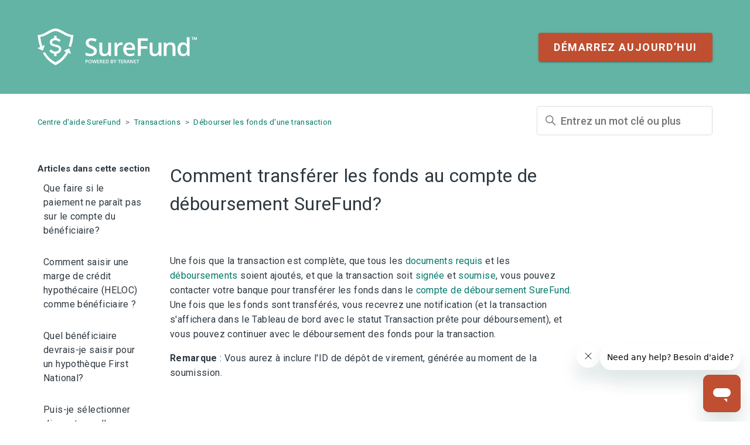

--- FILE ---
content_type: text/html; charset=utf-8
request_url: https://surefund.zendesk.com/hc/fr-ca/articles/4403942620443-Comment-transf%C3%A9rer-les-fonds-au-compte-de-d%C3%A9boursement-SureFund
body_size: 7698
content:
<!DOCTYPE html>
<html dir="ltr" lang="fr-CA">
<head>
  <meta charset="utf-8" />
  <!-- v26864 -->


  <title>Comment transférer les fonds au compte de déboursement SureFund? &ndash; Centre d&#39;aide SureFund</title>

  

  <meta name="description" content="Une fois que la transaction est complète, que tous les documents requis et les déboursements soient ajoutés, et que la transaction soit..." /><meta property="og:image" content="https://surefund.zendesk.com/hc/theming_assets/01HZPNMZDSK5B0868KW6B1CPHA" />
<meta property="og:type" content="website" />
<meta property="og:site_name" content="Centre d'aide SureFund" />
<meta property="og:title" content="Comment transférer les fonds au compte de déboursement SureFund?" />
<meta property="og:description" content="Une fois que la transaction est complète, que tous les documents requis et les déboursements soient ajoutés, et que la transaction soit signée et soumise, vous pouvez contacter votre banque pour tr..." />
<meta property="og:url" content="https://surefund.zendesk.com/hc/fr-ca/articles/4403942620443-Comment-transf%C3%A9rer-les-fonds-au-compte-de-d%C3%A9boursement-SureFund" />
<link rel="canonical" href="https://surefund.zendesk.com/hc/fr-ca/articles/4403942620443-Comment-transf%C3%A9rer-les-fonds-au-compte-de-d%C3%A9boursement-SureFund">
<link rel="alternate" hreflang="en-ca" href="https://surefund.zendesk.com/hc/en-ca/articles/4403942620443-How-do-I-transfer-funds-to-the-SureFund-Disbursement-Account">
<link rel="alternate" hreflang="fr-ca" href="https://surefund.zendesk.com/hc/fr-ca/articles/4403942620443-Comment-transf%C3%A9rer-les-fonds-au-compte-de-d%C3%A9boursement-SureFund">
<link rel="alternate" hreflang="x-default" href="https://surefund.zendesk.com/hc/en-ca/articles/4403942620443-How-do-I-transfer-funds-to-the-SureFund-Disbursement-Account">

  <link rel="stylesheet" href="//static.zdassets.com/hc/assets/application-f34d73e002337ab267a13449ad9d7955.css" media="all" id="stylesheet" />
  <link rel="stylesheet" type="text/css" href="/hc/theming_assets/10837015/1260800475310/style.css?digest=43742199738779">

  <link rel="icon" type="image/x-icon" href="/hc/theming_assets/01HZPNMZHXSPQDYWGWAHFV0YTM">

    

  <meta content="width=device-width, initial-scale=1.0" name="viewport" />
<link rel='dns-prefetch' href='//fonts.googleapis.com' />
<link href='https://fonts.gstatic.com' crossorigin rel='preconnect' />
<link rel="stylesheet" href="https://fonts.googleapis.com/css?family=Roboto:400,500,700&#038;display=swap" type="text/css" media="all" />
<script
  src="https://code.jquery.com/jquery-3.6.0.min.js"
  integrity="sha256-/xUj+3OJU5yExlq6GSYGSHk7tPXikynS7ogEvDej/m4="
  crossorigin="anonymous"></script>
<script type="text/javascript" src="/hc/theming_assets/01HZPNMZ88F4XVQ2KT4JNCMGBJ"></script>
  
</head>
<body class="">
  
  
  

  <a class="skip-navigation" href="#main-content">Aller au contenu principal</a>
<!-- Accessible global warning messages(handled by JS) -->
	<div hidden>
		 <span id="new-window-0">Ouvrira une nouvelle fenêtre</span>
<span id="new-window-1">Ouvrira une nouvelle fenêtre</span>   
	</div>

<header class="header">
  <div class="logo">
    <a title="Accueil" href="/hc/fr-ca">
      <img src="/hc/theming_assets/01HZPNMZDSK5B0868KW6B1CPHA" alt="Page d’accueil du Centre d’aide Centre d&#39;aide SureFund" />
      
    </a>
  </div>
  <div class="nav-wrapper">
    <button class="menu-button" aria-controls="user-nav" aria-expanded="false" aria-label="Ouvrir/Fermer le menu de navigation">
      <svg xmlns="http://www.w3.org/2000/svg" width="16" height="16" focusable="false" viewBox="0 0 16 16" class="icon-menu">
        <path fill="none" stroke="currentColor" stroke-linecap="round" d="M1.5 3.5h13m-13 4h13m-13 4h13"/>
      </svg>
    </button>
    <nav class="user-nav" id="user-nav">
      <a href="https://surefund.ca/" target="_blank" class="block-button__link header-button">Get Started</a>
    </nav>
    
  </div>
</header>


  <main role="main">
    <div class="container-divider"></div>
<div class="container">
  <nav class="sub-nav">
    <ol class="breadcrumbs">
  
    <li title="Centre d&#39;aide SureFund">
      
        <a href="/hc/fr-ca">Centre d&#39;aide SureFund</a>
      
    </li>
  
    <li title="Transactions">
      
        <a href="/hc/fr-ca/categories/1260801791669-Transactions">Transactions</a>
      
    </li>
  
    <li title="Débourser les fonds d&#39;une transaction ">
      
        <a href="/hc/fr-ca/sections/1260802667210-D%C3%A9bourser-les-fonds-d-une-transaction">Débourser les fonds d&#39;une transaction </a>
      
    </li>
  
</ol>

    <div class="search-container">
      <svg xmlns="http://www.w3.org/2000/svg" width="12" height="12" focusable="false" viewBox="0 0 12 12" class="search-icon">
        <circle cx="4.5" cy="4.5" r="4" fill="none" stroke="currentColor"/>
        <path stroke="currentColor" stroke-linecap="round" d="M11 11L7.5 7.5"/>
      </svg>
      <form role="search" class="search" data-search="" action="/hc/fr-ca/search" accept-charset="UTF-8" method="get"><input type="hidden" name="utf8" value="&#x2713;" autocomplete="off" /><input type="hidden" name="category" id="category" value="1260801791669" autocomplete="off" />
<input type="search" name="query" id="query" placeholder="Recherche" aria-label="Recherche" /></form>
    </div>
  </nav>

  <div class="article-container" id="article-container">
    <aside class="article-sidebar" aria-labelledby="section-articles-title">
      
        <div class="collapsible-sidebar">
          <button type="button" class="collapsible-sidebar-toggle" aria-labelledby="section-articles-title" aria-expanded="false">
            <svg xmlns="http://www.w3.org/2000/svg" width="20" height="20" focusable="false" viewBox="0 0 12 12" aria-hidden="true" class="collapsible-sidebar-toggle-icon chevron-icon">
              <path fill="none" stroke="currentColor" stroke-linecap="round" d="M3 4.5l2.6 2.6c.2.2.5.2.7 0L9 4.5"/>
            </svg>
            <svg xmlns="http://www.w3.org/2000/svg" width="20" height="20" focusable="false" viewBox="0 0 12 12" aria-hidden="true" class="collapsible-sidebar-toggle-icon x-icon">
              <path stroke="currentColor" stroke-linecap="round" d="M3 9l6-6m0 6L3 3"/>
            </svg>
          </button>
          <span id="section-articles-title" class="collapsible-sidebar-title sidenav-title">
            Articles dans cette section
          </span>
          <div class="collapsible-sidebar-body">
            <ul>
              
                <li>
                  <a href="/hc/fr-ca/articles/38370087015963-Que-faire-si-le-paiement-ne-para%C3%AEt-pas-sur-le-compte-du-b%C3%A9n%C3%A9ficiaire" class="sidenav-item ">Que faire si le paiement ne paraît pas sur le compte du bénéficiaire?</a>
                </li>
              
                <li>
                  <a href="/hc/fr-ca/articles/38261254920731-Comment-saisir-une-marge-de-cr%C3%A9dit-hypoth%C3%A9caire-HELOC-comme-b%C3%A9n%C3%A9ficiaire" class="sidenav-item ">Comment saisir une marge de crédit hypothécaire (HELOC) comme bénéficiaire ?</a>
                </li>
              
                <li>
                  <a href="/hc/fr-ca/articles/37019906228763-Quel-b%C3%A9n%C3%A9ficiaire-devrais-je-saisir-pour-un-hypoth%C3%A8que-First-National" class="sidenav-item ">Quel bénéficiaire devrais-je saisir pour un hypothèque First National?</a>
                </li>
              
                <li>
                  <a href="/hc/fr-ca/articles/37018773271707-Puis-je-s%C3%A9lectionner-n-importe-quelle-succursale-de-la-Banque-Nationale-du-Canada-comme-b%C3%A9n%C3%A9ficiaire" class="sidenav-item ">Puis-je sélectionner n’importe quelle succursale de la Banque Nationale du Canada comme bénéficiaire ?</a>
                </li>
              
                <li>
                  <a href="/hc/fr-ca/articles/36919011587739-Comment-saisir-une-carte-de-cr%C3%A9dit-Triangle-Mastercard-comme-b%C3%A9n%C3%A9ficiaire" class="sidenav-item ">Comment saisir une carte de crédit Triangle Mastercard comme bénéficiaire?</a>
                </li>
              
                <li>
                  <a href="/hc/fr-ca/articles/36294237934107-Que-faire-si-le-mauvais-ID-de-d%C3%A9p%C3%B4t-de-virement-a-%C3%A9t%C3%A9-saisi-lors-du-virement-de-fonds-d-une-transaction" class="sidenav-item ">Que faire si le mauvais ID de dépôt de virement a été saisi lors du virement de fonds d&#39;une transaction?</a>
                </li>
              
                <li>
                  <a href="/hc/fr-ca/articles/35985810876443-Comment-saisir-une-carte-de-cr%C3%A9dit-TD-Canada-Trust-Visa-comme-b%C3%A9n%C3%A9ficiaire" class="sidenav-item ">Comment saisir une carte de crédit TD Canada Trust Visa comme bénéficiaire?</a>
                </li>
              
                <li>
                  <a href="/hc/fr-ca/articles/35547845008027-Qu-arrive-t-il-si-mon-paiement-tombe-sur-in-jour-de-cong%C3%A9" class="sidenav-item ">Qu&#39;arrive-t-il si mon paiement tombe sur in jour de congé?</a>
                </li>
              
                <li>
                  <a href="/hc/fr-ca/articles/34910118823323-Comment-cr%C3%A9er-un-d%C3%A9boursement-%C3%A0-l-Agence-du-revenu-du-Canada-ARC" class="sidenav-item ">Comment créer un déboursement à l&#39;Agence du revenu du Canada (ARC)?</a>
                </li>
              
                <li>
                  <a href="/hc/fr-ca/articles/34874397859995-Quel-b%C3%A9n%C3%A9ficiaire-saisir-pour-un-d%C3%A9boursement-vers-Firestone" class="sidenav-item ">Quel bénéficiaire saisir pour un déboursement vers Firestone?</a>
                </li>
              
            </ul>
            
              <a href="/hc/fr-ca/sections/1260802667210-D%C3%A9bourser-les-fonds-d-une-transaction" class="article-sidebar-item">Afficher plus</a>
            
          </div>
        </div>
      
    </aside>

    <article id="main-content" class="article">
      <header class="article-header">
        <h1 title="Comment transférer les fonds au compte de déboursement SureFund?" class="article-title">
          Comment transférer les fonds au compte de déboursement SureFund?
          
        </h1>

        <div class="article-author">
          
          <div class="article-meta">
            

            <ul class="meta-group">
              
                <li class="meta-data"><time datetime="2021-10-14T16:37:49Z" title="2021-10-14T16:37:49Z" data-datetime="relative">14 octobre 2021 16:37</time></li>
                <li class="meta-data">Mise à jour</li>
              
            </ul>
          </div>
        </div>
      </header>

      <section class="article-info">
        <div class="article-content">
          <div class="article-body"><p>Une fois que la transaction est complète, que tous les <a href="/hc/fr-ca/articles/4402922620443" target="_self">documents requis</a> et les <a href="/hc/fr-ca/articles/4402031122459" target="_self">déboursements</a> soient ajoutés, et que la transaction soit <a href="/hc/fr-ca/articles/4403882341915" target="_self">signée</a> et <a href="/hc/fr-ca/articles/4403883824667" target="_self">soumise</a>, vous pouvez contacter votre banque pour transférer les fonds dans le <a href="/hc/fr-ca/articles/1260806103970" target="_self">compte de déboursement SureFund</a>. Une fois que les fonds sont transférés, vous recevrez une notification (et la transaction s'affichera dans le Tableau de bord avec le statut Transaction prête pour déboursement), et vous pouvez continuer avec le déboursement des fonds pour la transaction.&nbsp;</p>
<p><strong>Remarque</strong> : Vous aurez à inclure l'ID de dépôt de virement, générée au moment de la soumission.&nbsp;</p>
<p>&nbsp;</p></div>
          
        </div>
      </section>

      <footer>
        <div class="article-footer">
          
            <div class="article-share">
  <ul class="share">
    <li>
      <a href="https://www.facebook.com/share.php?title=Comment+transf%C3%A9rer+les+fonds+au+compte+de+d%C3%A9boursement+SureFund%3F&u=https%3A%2F%2Fsurefund.zendesk.com%2Fhc%2Ffr-ca%2Farticles%2F4403942620443-Comment-transf%25C3%25A9rer-les-fonds-au-compte-de-d%25C3%25A9boursement-SureFund" class="share-facebook" aria-label="Facebook">
        <svg xmlns="http://www.w3.org/2000/svg" width="12" height="12" focusable="false" viewBox="0 0 12 12" aria-label="Partager cette page sur Facebook">
          <path fill="currentColor" d="M6 0a6 6 0 01.813 11.945V7.63h1.552l.244-1.585H6.812v-.867c0-.658.214-1.242.827-1.242h.985V2.55c-.173-.024-.538-.075-1.23-.075-1.444 0-2.29.767-2.29 2.513v1.055H3.618v1.585h1.484v4.304A6.001 6.001 0 016 0z"/>
        </svg>
      </a>
    </li>
    <li>
      <a href="https://twitter.com/share?lang=fr&text=Comment+transf%C3%A9rer+les+fonds+au+compte+de+d%C3%A9boursement+SureFund%3F&url=https%3A%2F%2Fsurefund.zendesk.com%2Fhc%2Ffr-ca%2Farticles%2F4403942620443-Comment-transf%25C3%25A9rer-les-fonds-au-compte-de-d%25C3%25A9boursement-SureFund" class="share-twitter" aria-label="X Corp">
        <svg xmlns="http://www.w3.org/2000/svg" width="12" height="12" focusable="false" viewBox="0 0 12 12" aria-label="Partager cette page sur X Corp">
          <path fill="currentColor" d="M.0763914 0 3.60864 0 6.75369 4.49755 10.5303 0 11.6586 0 7.18498 5.11431 12 12 8.46775 12 5.18346 7.30333 1.12825 12 0 12 4.7531 6.6879z"/>
        </svg>
      </a>
    </li>
    <li>
      <a href="https://www.linkedin.com/shareArticle?mini=true&source=SureFund+Help+Centre&title=Comment+transf%C3%A9rer+les+fonds+au+compte+de+d%C3%A9boursement+SureFund%3F&url=https%3A%2F%2Fsurefund.zendesk.com%2Fhc%2Ffr-ca%2Farticles%2F4403942620443-Comment-transf%25C3%25A9rer-les-fonds-au-compte-de-d%25C3%25A9boursement-SureFund" class="share-linkedin" aria-label="LinkedIn">
        <svg xmlns="http://www.w3.org/2000/svg" width="12" height="12" focusable="false" viewBox="0 0 12 12" aria-label="Partager cette page sur LinkedIn">
          <path fill="currentColor" d="M10.8 0A1.2 1.2 0 0112 1.2v9.6a1.2 1.2 0 01-1.2 1.2H1.2A1.2 1.2 0 010 10.8V1.2A1.2 1.2 0 011.2 0h9.6zM8.09 4.356a1.87 1.87 0 00-1.598.792l-.085.133h-.024v-.783H4.676v5.727h1.778V7.392c0-.747.142-1.47 1.068-1.47.913 0 .925.854.925 1.518v2.785h1.778V7.084l-.005-.325c-.05-1.38-.456-2.403-2.13-2.403zm-4.531.142h-1.78v5.727h1.78V4.498zm-.89-2.846a1.032 1.032 0 100 2.064 1.032 1.032 0 000-2.064z"/>
        </svg>
      </a>
    </li>
  </ul>

</div>
          
          
        			<div class="article-subscribe"><div data-helper="subscribe" data-json="{&quot;item&quot;:&quot;article&quot;,&quot;url&quot;:&quot;/hc/fr-ca/articles/4403942620443-Comment-transf%C3%A9rer-les-fonds-au-compte-de-d%C3%A9boursement-SureFund/subscription.json&quot;,&quot;follow_label&quot;:&quot;S’abonner&quot;,&quot;unfollow_label&quot;:&quot;Annuler l’abonnement&quot;,&quot;following_label&quot;:&quot;Abonné&quot;,&quot;can_subscribe&quot;:true,&quot;is_subscribed&quot;:false}"></div></div>
        	 
          
        </div>
        
          <div class="article-votes">
            <span class="article-votes-question" id="article-votes-label">Cet article vous a-t-il été utile?</span>
            <div class="article-votes-controls" role="group" aria-labelledby="article-votes-label">
              <button type="button" class="button article-vote article-vote-up" data-auth-action="signin" aria-label="Cet article m’a été utile" aria-pressed="false">Oui</button>
              <button type="button" class="button article-vote article-vote-down" data-auth-action="signin" aria-label="Cet article ne m’a pas été utile" aria-pressed="false">Non</button>
            </div>
            <small class="article-votes-count">
              <span class="article-vote-label">Utilisateurs qui ont trouvé cela utile : 0 sur 0</span>
            </small>
          </div>
        

        <div class="article-more-questions">
          Vous avez d’autres questions? <a href="/hc/fr-ca/requests/new">Envoyer une demande</a>
        </div>
        <div class="article-return-to-top">
          <a href="#article-container">
            Retour en haut
            <svg xmlns="http://www.w3.org/2000/svg" class="article-return-to-top-icon" width="20" height="20" focusable="false" viewBox="0 0 12 12" aria-hidden="true">
              <path fill="none" stroke="currentColor" stroke-linecap="round" d="M3 4.5l2.6 2.6c.2.2.5.2.7 0L9 4.5"/>
            </svg>
          </a>
        </div>
      </footer>

      <div class="article-relatives">
        
          <div data-recent-articles></div>
        
        
          
  <section class="related-articles">
    
      <h2 class="related-articles-title">Articles associés</h2>
    
    <ul>
      
        <li>
          <a href="/hc/fr-ca/related/click?data=[base64]%3D--97152832a58b86295f6dc7fce55cb1dd44032ca5" rel="nofollow">Comment configurer les virements avec ma banque?</a>
        </li>
      
        <li>
          <a href="/hc/fr-ca/related/click?data=[base64]%3D--f1f69ee0098f3bde4f46c3862bb84bb33bd0224a" rel="nofollow">Comment débourser les fonds d&#39;une transaction?</a>
        </li>
      
        <li>
          <a href="/hc/fr-ca/related/click?data=[base64]%3D%3D--6fabc391e0693736d1a9747cb00b96e2ea5857ec" rel="nofollow">Comment débourser des fonds avec SureFund?</a>
        </li>
      
        <li>
          <a href="/hc/fr-ca/related/click?data=[base64]" rel="nofollow">Comment soumettre une transaction?</a>
        </li>
      
        <li>
          <a href="/hc/fr-ca/related/click?data=BAh7CjobZGVzdGluYXRpb25fYXJ0aWNsZV9pZGwrCD2X%[base64]%3D%3D--42fd243f6b7252614ea0ad5d9439588fadd17e91" rel="nofollow">Comment créer une nouvelle transaction?</a>
        </li>
      
    </ul>
  </section>


        
      </div>
      
    </article>
  </div>
</div>

  </main>

  <footer class="footer">
  <div class="footer-inner">
    <div class="block-column" style="flex-basis:27%">
  <figure class="block-image size-thumbnail">
    <img src="//theme.zdassets.com/theme_assets/10837015/4119c7b6d8ec9c63d83094c313bc6c269cee1967.svg" alt="SureFund" width="225" height="52" />
    <figcaption>
       SureFund™ est un produit mis au point par Teranet
    </figcaption>
  </figure>
</div>
<div id="latest-news" class="block-column latest-news" style="flex-basis:20%"><h2>Nouvelles</h2></div>
<div class="block-column" style="flex-basis: 18%;">
  <a href="/hc/fr-ca/requests/new" rel="noopener"><h2>Pour nous joindre</h2></a>
  <a href="/hc/fr-ca/articles/1260807158149-Quels-sont-les-heures-d-ouverture-et-de-service-de-SureFund-"><h2>Heures d’ouverture et de service</h2></a>
</div>
    <div class="footer-language-selector">
      
            
              <a href="/hc/change_language/en-ca?return_to=%2Fhc%2Fen-ca%2Farticles%2F4403942620443-How-do-I-transfer-funds-to-the-SureFund-Disbursement-Account" lang="en-CA" hreflang="en-CA" dir="ltr" rel="nofollow">
                English (CA)
              </a>
            
        </div>
      
    </div>
  <div class="site-info">
    <div class="print-copyright d-none">
      <p>
       © TERANET®, <span class="copyright-year"></span>
      </p>
    </div><!-- for print only -->
    <nav>
      <ul id="footer-menu" class="menu">
        <li><a target="_blank" rel="noopener"
            href="https://surefund.ca/fr/modalites/"
            aria-describedby="new-window-1">Modalités</a></li>
        <li><a target="_blank" rel="noopener"
            href="https://www.teranet.ca/fr/accessibility/"
            aria-describedby="new-window-1">Politique sur l’accessibilité</a></li>
        <li><a target="_blank" rel="noopener" href="https://www.teranet.ca/fr/privacy/"
            aria-describedby="new-window-1">Politique de confidentialité</a></li>
        <li><a target="_blank" rel="noopener"
            href="https://www.teranet.ca/fr/legal-notice-and-security-statement/"
            aria-describedby="new-window-1">Politique Antipourriel</a></li>
      </ul>
    </nav>
  </div>
</footer>


  <!-- / -->

  
  <script src="//static.zdassets.com/hc/assets/fr-ca.d3598e213caa4923eec4.js"></script>
  

  <script type="text/javascript">
  /*

    Greetings sourcecode lurker!

    This is for internal Zendesk and legacy usage,
    we don't support or guarantee any of these values
    so please don't build stuff on top of them.

  */

  HelpCenter = {};
  HelpCenter.account = {"subdomain":"surefund","environment":"production","name":"SureFund Help Centre"};
  HelpCenter.user = {"identifier":"da39a3ee5e6b4b0d3255bfef95601890afd80709","email":null,"name":"","role":"anonymous","avatar_url":"https://assets.zendesk.com/hc/assets/default_avatar.png","is_admin":false,"organizations":[],"groups":[]};
  HelpCenter.internal = {"asset_url":"//static.zdassets.com/hc/assets/","web_widget_asset_composer_url":"https://static.zdassets.com/ekr/snippet.js","current_session":{"locale":"fr-ca","csrf_token":null,"shared_csrf_token":null},"usage_tracking":{"event":"article_viewed","data":"[base64]--ce7c65f73bb23941625176c1efc0d9d623b781c7","url":"https://surefund.zendesk.com/hc/activity"},"current_record_id":"4403942620443","current_record_url":"/hc/fr-ca/articles/4403942620443-Comment-transf%C3%A9rer-les-fonds-au-compte-de-d%C3%A9boursement-SureFund","current_record_title":"Comment transférer les fonds au compte de déboursement SureFund?","current_text_direction":"ltr","current_brand_id":1260800475310,"current_brand_name":"SureFund Help Centre","current_brand_url":"https://surefund.zendesk.com","current_brand_active":true,"current_path":"/hc/fr-ca/articles/4403942620443-Comment-transf%C3%A9rer-les-fonds-au-compte-de-d%C3%A9boursement-SureFund","show_autocomplete_breadcrumbs":true,"user_info_changing_enabled":false,"has_user_profiles_enabled":true,"has_end_user_attachments":true,"user_aliases_enabled":false,"has_anonymous_kb_voting":false,"has_multi_language_help_center":true,"show_at_mentions":true,"embeddables_config":{"embeddables_web_widget":true,"embeddables_help_center_auth_enabled":false,"embeddables_connect_ipms":false},"answer_bot_subdomain":"static","gather_plan_state":"subscribed","has_article_verification":true,"has_gather":true,"has_ckeditor":false,"has_community_enabled":false,"has_community_badges":true,"has_community_post_content_tagging":false,"has_gather_content_tags":true,"has_guide_content_tags":true,"has_user_segments":true,"has_answer_bot_web_form_enabled":false,"has_garden_modals":false,"theming_cookie_key":"hc-da39a3ee5e6b4b0d3255bfef95601890afd80709-2-preview","is_preview":false,"has_search_settings_in_plan":true,"theming_api_version":2,"theming_settings":{"brand_color":"rgba(0, 121, 107, 1)","brand_text_color":"#FFFFFF","text_color":"#2F3941","link_color":"rgba(0, 121, 107, 1)","visited_link_color":"rgba(0, 121, 107, 1)","background_color":"#FFFFFF","heading_font":"-apple-system, BlinkMacSystemFont, 'Segoe UI', Helvetica, Arial, sans-serif","text_font":"-apple-system, BlinkMacSystemFont, 'Segoe UI', Helvetica, Arial, sans-serif","logo":"/hc/theming_assets/01HZPNMZDSK5B0868KW6B1CPHA","show_brand_name":false,"favicon":"/hc/theming_assets/01HZPNMZHXSPQDYWGWAHFV0YTM","homepage_background_image":"/hc/theming_assets/01HZPNMZP81B1A0X9YXAN4176C","community_background_image":"/hc/theming_assets/01HZPNN08KNVEGYDB8D780VSFP","community_image":"/hc/theming_assets/01HZPNN0TZMJXX6HDW4D3CNMRG","instant_search":true,"scoped_kb_search":true,"scoped_community_search":false,"show_recent_activity":false,"show_articles_in_section":true,"show_article_author":false,"show_article_comments":false,"show_follow_article":true,"show_recently_viewed_articles":true,"show_related_articles":true,"show_article_sharing":true,"show_follow_section":true,"show_follow_post":false,"show_post_sharing":false,"show_follow_topic":false},"has_pci_credit_card_custom_field":true,"help_center_restricted":false,"is_assuming_someone_else":false,"flash_messages":[],"user_photo_editing_enabled":true,"user_preferred_locale":"en-ca","base_locale":"fr-ca","login_url":"https://surefund.zendesk.com/access?brand_id=1260800475310\u0026return_to=https%3A%2F%2Fsurefund.zendesk.com%2Fhc%2Ffr-ca%2Farticles%2F4403942620443-Comment-transf%25C3%25A9rer-les-fonds-au-compte-de-d%25C3%25A9boursement-SureFund","has_alternate_templates":true,"has_custom_statuses_enabled":false,"has_hc_generative_answers_setting_enabled":true,"has_generative_search_with_zgpt_enabled":false,"has_suggested_initial_questions_enabled":false,"has_guide_service_catalog":true,"has_service_catalog_search_poc":false,"has_service_catalog_itam":false,"has_csat_reverse_2_scale_in_mobile":false,"has_knowledge_navigation":false,"has_unified_navigation":false,"has_unified_navigation_eap_access":false,"has_csat_bet365_branding":false,"version":"v26864","dev_mode":false};
</script>

  
  
  <script src="//static.zdassets.com/hc/assets/hc_enduser-d7240b6eea31e24cbd47b3b04ab3c4c3.js"></script>
  <script type="text/javascript" src="/hc/theming_assets/10837015/1260800475310/script.js?digest=43742199738779"></script>
  
</body>
</html>

--- FILE ---
content_type: image/svg+xml
request_url: https://surefund.zendesk.com/hc/theming_assets/01HZPNMZDSK5B0868KW6B1CPHA
body_size: 2464
content:
<svg id="Layer_1" data-name="Layer 1" xmlns="http://www.w3.org/2000/svg" viewBox="0 0 181.18 41.88"><defs><style>.cls-1{fill:#fff}</style></defs><path class="cls-1" d="M51.62 56.89a4.1 4.1 0 01-1.34.54 6.28 6.28 0 01-2.73.06 5.87 5.87 0 01-1.14-.38 5.72 5.72 0 01-1-.6 5.32 5.32 0 01-.9-.81l-.42-.46L42 56.76l.42.55A6.92 6.92 0 0045 59.42a8.76 8.76 0 002.47.71V63h2.73v-2.92a9.15 9.15 0 001.62-.41 6.09 6.09 0 001.88-1.08A5 5 0 0055 56.9a5.19 5.19 0 00.47-2.24 3.92 3.92 0 00-.31-1.61 4 4 0 00-.85-1.22 4.94 4.94 0 00-1.19-.83 10 10 0 00-1.33-.6c-.46-.16-.93-.3-1.4-.42l-1.33-.34c-.52-.12-1.05-.25-1.56-.4a6.13 6.13 0 01-1.27-.52 2.46 2.46 0 01-.79-.66 1.28 1.28 0 01-.24-.81 2.19 2.19 0 01.2-.91 2.27 2.27 0 01.61-.75 3.39 3.39 0 011.11-.59 5.78 5.78 0 011.67-.22 5.38 5.38 0 011.21.12 5.12 5.12 0 011 .32 4.91 4.91 0 01.81.47 7.13 7.13 0 01.75.58l.5.43 1.72-1.88-.46-.46a7.23 7.23 0 00-2.18-1.49 8.16 8.16 0 00-1.9-.56v-2.74h-2.78v2.71a7.07 7.07 0 00-1.6.4 5.48 5.48 0 00-1.77 1 4.55 4.55 0 00-1.16 1.56 4.82 4.82 0 00-.41 2 3.87 3.87 0 00.41 1.76 4 4 0 001.19 1.38 7.54 7.54 0 001.84 1 19.49 19.49 0 002.46.71l1.12.26c.36.09.73.19 1.08.3a7.2 7.2 0 011 .37 3 3 0 01.71.46 1.52 1.52 0 01.56 1.22 2.32 2.32 0 01-.37 1.3 2.74 2.74 0 01-.9.89z" transform="translate(-28.52 -31.32)"/><path class="cls-1" d="M63.52 59.07L66 60.16l.59.25-.15-.62-1.79-5.5-.1-.41-.37.21-5.25 2.43-.56.32.59.26L61 58v.11a32.6 32.6 0 01-2.48 3.76 26.8 26.8 0 01-9.32 7.73l-.28.13-.27-.13a26.83 26.83 0 01-9.33-7.77 31.76 31.76 0 01-2.27-3.39l-.05-.17-.18.07-2 .72-.25.09.13.24a36.8 36.8 0 002.93 4.45 31.24 31.24 0 0010.9 9.09l.43.22h.21l.43-.22a31.25 31.25 0 0010.84-9.07 37.86 37.86 0 003.06-4.69zM33.9 51.42a41 41 0 01-2.09-10.05v-.65h.64c2.33 0 5.1-1.42 8-3l.28-.16.27-.15c2.9-1.61 5.64-3.13 8-3.13s5.09 1.52 8 3.13l.28.15.28.16c2.87 1.58 5.63 3 8 3h.66v.65A42 42 0 0164 51.3l-.08.21.21.07 2.18.79.22.08.07-.22A48.5 48.5 0 0069.23 40l.06-1v-.24H68c-2.53 0-5.59-1.57-8.52-3.17l-.3-.17-.7-.42c-3.41-1.89-6.61-3.67-9.43-3.67S43 33.1 39.62 35l-.74.41-.3.17c-2.92 1.6-6 3.17-8.51 3.17H28.8V39l.05 1a48 48 0 002.68 12.44l-2.43 1.05-.58.26.55.31 5.19 2.42.37.21.1-.41 1.85-5.48.15-.62-.59.25-2.23 1zm61.58 3.38A5 5 0 0094 53a14.61 14.61 0 00-3.23-1.71A18.46 18.46 0 0188 50a3.4 3.4 0 01-1-1 2.55 2.55 0 01-.33-1.33 2.29 2.29 0 01.82-1.83 3.66 3.66 0 012.41-.69 12.62 12.62 0 014.76 1.12l1-2.66a14 14 0 00-5.72-1.26 7.43 7.43 0 00-4.77 1.43 4.79 4.79 0 00-1.78 3.94 5.37 5.37 0 001.12 3.42 9.32 9.32 0 003.86 2.54 12.64 12.64 0 013.5 1.84 2.48 2.48 0 01.85 1.9 2.44 2.44 0 01-.92 2 4.59 4.59 0 01-2.87.74 12.61 12.61 0 01-2.86-.37 15.16 15.16 0 01-2.91-1v3.1a12.72 12.72 0 005.55 1A8.4 8.4 0 0094 61.34a5 5 0 002-4.19 5.39 5.39 0 00-.48-2.35zm16.71 7.79V47.46H109V55a6.71 6.71 0 01-.95 4.06 3.56 3.56 0 01-3 1.21 2.72 2.72 0 01-2.23-.87 4.07 4.07 0 01-.71-2.6v-9.34h-3.26v9.89a5.67 5.67 0 001.35 4.14 5.57 5.57 0 004.11 1.37 6.38 6.38 0 002.82-.6A4.57 4.57 0 00109 60.6h.16l.46 2zM121.2 48a6 6 0 00-2 2.14h-.16l-.43-2.66h-2.52v15.11h3.22v-7.91a4.55 4.55 0 011.2-3.27 4.1 4.1 0 013.12-1.26 6.74 6.74 0 011.43.16l.31-3a7.78 7.78 0 00-1.6-.14 4.69 4.69 0 00-2.61.8zm18.23 6a6.94 6.94 0 00-1.73-5 6.26 6.26 0 00-4.7-1.82 6.38 6.38 0 00-5.07 2.12 8.6 8.6 0 00-1.93 5.83 7.84 7.84 0 002 5.67 7.34 7.34 0 005.52 2.06 15 15 0 002.75-.23 9.82 9.82 0 002.38-.8v-2.61a13.2 13.2 0 01-2.48.84 11.58 11.58 0 01-2.5.25 4.14 4.14 0 01-3.16-1.18 5 5 0 01-1.19-3.38h10.08zm-10-.59a4.61 4.61 0 011.1-2.83 3.2 3.2 0 012.45-1 3.08 3.08 0 012.41 1 4.11 4.11 0 01.9 2.84z" transform="translate(-28.52 -31.32)"/><path class="cls-1" d="M117.39 23.06h7.54v-2.78h-7.54v-6.25h8.05v-2.77h-11.29v20h3.24v-8.2z"/><path class="cls-1" d="M169.37 62.59V47.46h-3.23V55a6.71 6.71 0 01-.95 4.06 3.55 3.55 0 01-3 1.21 2.72 2.72 0 01-2.23-.87 4.07 4.07 0 01-.71-2.6v-9.34H156v9.89a5.63 5.63 0 001.36 4.14 5.54 5.54 0 004.1 1.37 6.35 6.35 0 002.82-.6 4.51 4.51 0 001.91-1.66h.17l.45 2zm15.91-9.87q0-5.53-5.44-5.54a6.55 6.55 0 00-2.79.59 4.42 4.42 0 00-1.94 1.67h-.17l-.45-2H172v15.15h3.22v-7.54a6.67 6.67 0 01.94-4 3.58 3.58 0 013-1.2 2.72 2.72 0 012.23.86 4.06 4.06 0 01.71 2.61v9.31h3.22v-9.91zm12.91-11.42v5.51a18.59 18.59 0 00.24 2.57h-.17a5.23 5.23 0 00-4.54-2.2 5.31 5.31 0 00-4.45 2.07 9.3 9.3 0 00-1.61 5.8 9.22 9.22 0 001.59 5.76 5.25 5.25 0 004.42 2 5.12 5.12 0 004.52-2.26h.15l.56 2h2.52V41.3zm.15 14.23a5.78 5.78 0 01-.93 3.62 3.49 3.49 0 01-2.88 1.11 3 3 0 01-2.67-1.32 6.9 6.9 0 01-.86-3.84 7.08 7.08 0 01.92-3.92 3 3 0 012.61-1.37 3.45 3.45 0 012.91 1.2 6.82 6.82 0 01.93 4.07zM85.81 68.07a1.17 1.17 0 01-.41 1 1.86 1.86 0 01-1.18.34h-.42v1.5h-.65v-4h1.16a1.7 1.7 0 011.12.31 1.11 1.11 0 01.38.85zm-2 .74h.35a1.26 1.26 0 00.75-.17.66.66 0 00.23-.55.64.64 0 00-.21-.52 1.07 1.07 0 00-.66-.17h-.47zm6.37.04a2.23 2.23 0 01-.49 1.53 2.07 2.07 0 01-2.79 0 2.18 2.18 0 01-.49-1.53 2.23 2.23 0 01.49-1.53 1.84 1.84 0 011.4-.53 1.79 1.79 0 011.39.54 2.22 2.22 0 01.49 1.52zm-3.07 0a1.81 1.81 0 00.3 1.13 1.05 1.05 0 00.89.38 1 1 0 00.88-.38 2.26 2.26 0 000-2.25 1 1 0 00-.88-.38 1.08 1.08 0 00-.89.38 1.8 1.8 0 00-.3 1.12zm7.64 2.02H94l-.68-2.4c0-.1-.07-.25-.11-.45s-.07-.33-.08-.41c0 .12 0 .27-.09.46s-.07.32-.1.41l-.67 2.39h-.71l-.52-2-.53-2h.67l.58 2.34c.09.38.15.71.19 1 0-.16 0-.33.09-.52s.08-.35.11-.47l.65-2.35h.65l.67 2.36a7.08 7.08 0 01.21 1 6.72 6.72 0 01.2-1l.57-2.34h.66zm3.88 0h-2.27v-4h2.27v.56H97v1.07h1.51v.55H97v1.26h1.61zm1.53-1.61v1.61h-.66v-4h1.14a1.91 1.91 0 011.15.29 1.05 1.05 0 01.37.88 1.1 1.1 0 01-.78 1.07l1.14 1.78h-.75l-1-1.61zm0-.54h.45a1.08 1.08 0 00.67-.17.61.61 0 00.21-.51.53.53 0 00-.23-.48 1.21 1.21 0 00-.67-.15h-.43zm5.21 2.15h-2.27v-4h2.27v.56h-1.62v1.07h1.52v.55h-1.52v1.26h1.62zm4.13-2.05a2 2 0 01-.55 1.52 2.23 2.23 0 01-1.59.53h-1.12v-4h1.24a2 2 0 011.49.52 1.9 1.9 0 01.53 1.43zm-.69 0q0-1.44-1.35-1.44h-.57v2.92h.47a1.29 1.29 0 001.45-1.46zm3.02-1.97H113a2.3 2.3 0 011.2.24.85.85 0 01.37.77.91.91 0 01-.18.58.81.81 0 01-.52.3 1.05 1.05 0 01.62.32 1 1 0 01.2.63 1 1 0 01-.38.85 1.58 1.58 0 01-1 .31h-1.45zm.66 1.66h.63a1.07 1.07 0 00.6-.13.49.49 0 00.19-.44.44.44 0 00-.21-.41 1.19 1.19 0 00-.65-.13h-.56zm0 .53v1.28h.69a1.08 1.08 0 00.63-.16.59.59 0 00.21-.5.53.53 0 00-.22-.46 1.06 1.06 0 00-.65-.16zm4.19-.36l.95-1.83h.71L117 69.31v1.56h-.66v-1.54L115 66.85h.72zm5.04 2.19h-.65v-3.45h-1.19v-.57h3v.57h-1.18zm4.07 0h-2.27v-4h2.27v.56h-1.61v1.07h1.51v.55h-1.51v1.26h1.61zm1.53-1.61v1.61h-.66v-4h1.13a1.92 1.92 0 011.16.29 1.05 1.05 0 01.37.88 1.1 1.1 0 01-.78 1.07l1.13 1.78h-.74l-1-1.61zm0-.54h.45a1.08 1.08 0 00.67-.17.6.6 0 00.2-.51.52.52 0 00-.22-.48 1.21 1.21 0 00-.67-.15h-.43zm5.43 2.15l-.4-1.12h-1.54l-.39 1.12h-.69l1.5-4h.71l1.51 4zm-.58-1.68l-.37-1.1c0-.07-.07-.18-.12-.34s-.08-.28-.1-.35a7.14 7.14 0 01-.21.74l-.37 1zm5.15 1.68h-.8l-2-3.2v3.2H134v-4h.79l2 3.19v-3.21h.6zm3.34 0h-2.28v-4h2.28v.56H139v1.07h1.51v.55H139v1.26h1.62zm2.25 0h-.66v-3.45h-1.18v-.57h3v.57h-1.18zm62.16-26.46h-.64v-2.6h-.89v-.57H206v.57h-.9zm2.58 0l-.81-2.41v2.39h-.62v-3.15h1l.78 2.35.82-2.35h.93v3.17h-.65v-2.39l-.85 2.39z" transform="translate(-28.52 -31.32)"/></svg>

--- FILE ---
content_type: application/javascript; charset=utf-8
request_url: https://static.zdassets.com/web_widget/messenger/latest/web-widget-locales/messenger/fr-ca-json-4797c2d.js
body_size: 4475
content:
"use strict";(globalThis.webpackChunk_zendesk_web_widget_messenger=globalThis.webpackChunk_zendesk_web_widget_messenger||[]).push([[5819],{82011:e=>{e.exports=JSON.parse('{"locale":{"locale":"fr-ca","rtl":false,"translations":{"embeddable_framework.messenger.carousel_message.action.accessible_text":"{{action}}: {{title}}","embeddable_framework.messenger.carousel_message.button.next":"Élément suivant","embeddable_framework.messenger.carousel_message.button.previous":"Élément précédent","embeddable_framework.messenger.channel_link.instagram.disconnect_button_text":"Instagram connecté.","embeddable_framework.messenger.channel_link.instagram.disconnect_link_text":"Déconnexion","embeddable_framework.messenger.channel_link.link_error.button_error":"Le lien du code n’a pas pu être chargé","embeddable_framework.messenger.channel_link.link_error.qr_code_error":"Le code QR n’a pas pu être chargé","embeddable_framework.messenger.channel_link.link_error.retry":"Cliquer pour réessayer","embeddable_framework.messenger.channel_link.messenger.disconnect_button_text":"Messenger connecté.","embeddable_framework.messenger.channel_link.messenger.disconnect_link_text":"Déconnexion","embeddable_framework.messenger.channel_link.whatsapp.disconnect_button_text":"WhatsApp connecté.","embeddable_framework.messenger.channel_link.whatsapp.disconnect_link_text":"Déconnexion","embeddable_framework.messenger.channel_linking.back.button":"Retour à la conversation","embeddable_framework.messenger.channel_linking.generate_new_link":"Générer un nouveau lien","embeddable_framework.messenger.channel_linking.generate_new_qr_code":"Générer un nouveau code QR","embeddable_framework.messenger.channel_linking.page.button_desktop.fb_messenger":"Ouvrez Messenger sur cet appareil.","embeddable_framework.messenger.channel_linking.page.button_desktop.instagram":"Ouvrez Instagram sur cet appareil.","embeddable_framework.messenger.channel_linking.page.button_desktop.whatsapp":"Ouvrez WhatsApp sur cet appareil.","embeddable_framework.messenger.channel_linking.page.button_mobile.fb_messenger":"Ouvrez Messenger","embeddable_framework.messenger.channel_linking.page.button_mobile.instagram":"Ouvrir Instagram","embeddable_framework.messenger.channel_linking.page.button_mobile.whatsapp":"Ouvrez WhatsApp","embeddable_framework.messenger.channel_linking.page.instructions_desktop.fb_messenger":"Scannez le code QR, puis envoyez le message qui s’affiche dans Messenger.","embeddable_framework.messenger.channel_linking.page.instructions_desktop.instagram":"Numérisez le code QR pour ouvrir Instagram. Suivez @{{instagramHandle}} pour envoyer un message direct.","embeddable_framework.messenger.channel_linking.page.instructions_desktop.whatsapp":"Scannez le code QR, puis envoyez le message qui s’affiche dans WhatsApp.","embeddable_framework.messenger.channel_linking.page.instructions_mobile.fb_messenger":"Ouvrez Messenger et envoyez un court message pour connecter votre compte.","embeddable_framework.messenger.channel_linking.page.instructions_mobile.instagram":"Suivez @{{instagramHandle}} pour envoyer un message direct.","embeddable_framework.messenger.channel_linking.page.instructions_mobile.whatsapp":"Ouvrez WhatsApp et envoyez un court message pour connecter votre compte.","embeddable_framework.messenger.channel_linking.page.qr_code.fb_messenger":"Code QR pour ouvrir Messenger sur cet appareil","embeddable_framework.messenger.channel_linking.page.qr_code.instagram":"Code QR pour ouvrir Instagram sur cet appareil","embeddable_framework.messenger.channel_linking.page.qr_code.whatsapp":"Code QR pour ouvrir WhatsApp sur cet appareil","embeddable_framework.messenger.channel_linking.page.subtitle.fb_messenger":"Transférez la conversation à votre compte Messenger. Vous pouvez revenir à tout moment.","embeddable_framework.messenger.channel_linking.page.subtitle.instagram":"Transférez la conversation sur votre compte Instagram. Vous pouvez revenir à tout moment.","embeddable_framework.messenger.channel_linking.page.subtitle.whatsapp":"Transférez la conversation à votre compte WhatsApp. Vous pouvez revenir à tout moment.","embeddable_framework.messenger.channel_linking.page.title.fb_messenger":"Continuer sur Messenger","embeddable_framework.messenger.channel_linking.page.title.instagram":"Continuer sur Instagram","embeddable_framework.messenger.channel_linking.page.title.whatsapp":"Continuer sur WhatsApp","embeddable_framework.messenger.channel_linking.whatsapp.custom_linking_message":"Je continue ma conversation sur WhatsApp. Voici mon code : {{whatsappCode}}","embeddable_framework.messenger.closed_ticket.activity_message":"Ticket clos","embeddable_framework.messenger.composer.label":"Tapez un message","embeddable_framework.messenger.composer.placeholder":"Tapez un message","embeddable_framework.messenger.composer.send_button_label":"Envoyer le message","embeddable_framework.messenger.composer.send_button_tooltip":"Envoyer le message","embeddable_framework.messenger.connection_status.now_online":"Vous êtes en ligne","embeddable_framework.messenger.connection_status.offline":"Hors ligne. Vous ne recevrez pas les messages.","embeddable_framework.messenger.connection_status.reconnection_button.aria_label":"Actualiser la connexion","embeddable_framework.messenger.connection_status.reconnection_button.label":"Reconnexion en cours...","embeddable_framework.messenger.conversation_extensions.webview.card_load_failed":"Échec du chargement de la page","embeddable_framework.messenger.conversation_extensions.webview.card_load_retry":"Cliquer pour réessayer","embeddable_framework.messenger.conversation_extensions.webview.close_button":"Fermer","embeddable_framework.messenger.conversation_extensions.webview.frame.title":"Fenêtre WebView","embeddable_framework.messenger.download_transcript.button":"Télécharger la transcription","embeddable_framework.messenger.download_transcript.error_message":"Impossible de télécharger la transcription. Réessayez ultérieurement.","embeddable_framework.messenger.download_transcript_error_message":"Impossible de télécharger la transcription.","embeddable_framework.messenger.emoji.activities":"Activités","embeddable_framework.messenger.emoji.flags":"Drapeaux","embeddable_framework.messenger.emoji.food":"Nourriture et boissons","embeddable_framework.messenger.emoji.nature":"Animaux et nature","embeddable_framework.messenger.emoji.objects":"Objets","embeddable_framework.messenger.emoji.people":"Binettes et personnes","embeddable_framework.messenger.emoji.places":"Voyages et lieux","embeddable_framework.messenger.emoji.search_label":"Rechercher un émoji","embeddable_framework.messenger.emoji.symbols":"Symboles","embeddable_framework.messenger.emoji.tone_picker.label.dark_tone":"Couleur de peau foncée","embeddable_framework.messenger.emoji.tone_picker.label.default_tone":"Couleur de peau par défaut","embeddable_framework.messenger.emoji.tone_picker.label.light_tone":"Couleur de peau claire","embeddable_framework.messenger.emoji.tone_picker.label.medium_dark_tone":"Couleur de peau moyennement foncée","embeddable_framework.messenger.emoji.tone_picker.label.medium_light_tone":"Couleur de peau moyennement claire","embeddable_framework.messenger.emoji.tone_picker.label.medium_tone":"Couleur de peau moyenne","embeddable_framework.messenger.emoji.tone_picker.tooltip.select_tone":"Sélectionnez une couleur de peau","embeddable_framework.messenger.emoji.tooltip.emoji_button":"Insérer des émojis","embeddable_framework.messenger.end_conversation.activity_message":"Vous avez mis fin à la conversation","embeddable_framework.messenger.end_conversation.blocked_creating_new_conversations_message":"Vous pouvez commencer une nouvelle conversation une fois que la conversation en cours est terminée.","embeddable_framework.messenger.end_conversation.confirmation_modal.close_button_label":"Fermer la fenêtre de confirmation Mettre fin à la conversation","embeddable_framework.messenger.end_conversation.confirmation_modal.text":"Une fois terminée, cette conversation ne peut pas être rouverte.","embeddable_framework.messenger.end_conversation.error_message":"Impossible de mettre fin à la conversation. Réessayez ultérieurement.","embeddable_framework.messenger.end_conversation.text":"Mettre fin à la conversation","embeddable_framework.messenger.end_conversation_error_message":"Impossible de mettre fin à la conversation.","embeddable_framework.messenger.error.generic_text":"Erreur","embeddable_framework.messenger.error_message.try_again_later":"Réessayez ultérieurement.","embeddable_framework.messenger.file_message.alt_text":"Fichier partagé : {{filename}}","embeddable_framework.messenger.file_upload.drag_drop_overlay_text":"Envoyer","embeddable_framework.messenger.file_upload.error.failed_to_send.aria_label":"Erreur : échec de l’envoi du message","embeddable_framework.messenger.file_upload.error.file_count_limit":"Limite de {{fileUploadCountLimit}} fichiers par téléversement. Appuyez pour réessayer.","embeddable_framework.messenger.file_upload.error.file_size_limit":"Les fichiers ne doivent pas dépasser {{fileUploadSizeLimitInMb}} Mo","embeddable_framework.messenger.file_upload.error.file_type_limit":"Type de fichier non pris en charge","embeddable_framework.messenger.file_upload.open_image_in_new_tab_v2":"Ouvrir dans un nouvel onglet","embeddable_framework.messenger.file_upload.tap_to_retry":"Appuyez pour réessayer","embeddable_framework.messenger.file_upload.upload_button":"Téléverser un fichier","embeddable_framework.messenger.footer.referrer_link.label":"Créé avec Zendesk : Visitez le site Web de Zendesk dans un nouvel onglet","embeddable_framework.messenger.footer.referrer_link.text":"Créé avec Zendesk","embeddable_framework.messenger.frame.title":"Fenêtre de messagerie","embeddable_framework.messenger.header.close":"Fermer","embeddable_framework.messenger.header.company_logo":"Logo de l’entreprise","embeddable_framework.messenger.header.menu.continue_on_instagram":"Continuer sur Instagram","embeddable_framework.messenger.header.menu.continue_on_messenger":"Continuer sur Messenger","embeddable_framework.messenger.header.menu.continue_on_whatsapp":"Continuer sur WhatsApp","embeddable_framework.messenger.image_message.alt_text.agent_v2":"Image partagée. Si nécessaire, demandez plus de contexte à votre agent. Ouvrez dans un nouvel onglet.","embeddable_framework.messenger.image_message.alt_text.broken_image_error":"Chargement de l’image impossible","embeddable_framework.messenger.image_message.alt_text.end_user_v2":"Image partagée. Offrez plus de contexte à votre agent, si ce n\'est pas déjà fait. Ouvrez dans un nouvel onglet.","embeddable_framework.messenger.initial_conversation_request_failed":"Échec de chargement des messages","embeddable_framework.messenger.initial_conversation_retry":"Appuyez pour réessayer","embeddable_framework.messenger.initial_conversation_spinner":"Chargement de la conversation en cours","embeddable_framework.messenger.launcher.button":"Ouvrir la fenêtre de messagerie","embeddable_framework.messenger.launcher.button_close_messaging_window":"Fermer la fenêtre de messagerie","embeddable_framework.messenger.launcher.frame.new_messages_title":"Bouton de lancement de la fenêtre de messagerie {{count}} messages non lus","embeddable_framework.messenger.launcher.frame.no_new_messages_title":"Bouton de lancement de la fenêtre de messagerie, conversation en cours","embeddable_framework.messenger.launcher.frame.one_new_message_title":"Bouton de lancement de la fenêtre de messagerie, 1 message non lu","embeddable_framework.messenger.launcher.frame.title":"Bouton de lancement de la fenêtre de messagerie","embeddable_framework.messenger.launcher_label.close_v2":"Fermer le message","embeddable_framework.messenger.launcher_label.close_v3":"Fermer le message de l\'entreprise","embeddable_framework.messenger.launcher_label.frame.title":"Message de l’entreprise","embeddable_framework.messenger.message.file.download":"Ouvrir dans un nouvel onglet","embeddable_framework.messenger.message.file.size_in_kb":"{{size}} KO","embeddable_framework.messenger.message.file.size_in_mb":"{{size}} MO","embeddable_framework.messenger.message.form.email_label":"Adresse courriel","embeddable_framework.messenger.message.form.error_icon":"Erreur","embeddable_framework.messenger.message.form.failed_to_submit":"Échec de l’envoi des détails. Réessayez.","embeddable_framework.messenger.message.form.field_is_required_v3":"Ce champ est obligatoire : {{fieldLabel}}","embeddable_framework.messenger.message.form.incomplete_email":"Saisissez une adresse courriel","embeddable_framework.messenger.message.form.incomplete_name":"Saisissez un nom","embeddable_framework.messenger.message.form.invalid_email":"Saisissez une adresse courriel valide","embeddable_framework.messenger.message.form.invalid_max_characters.one_v3":"Saisissez 1 caractère dans ce champ : {{fieldLabel}}","embeddable_framework.messenger.message.form.invalid_max_characters.other_v3":"Saisissez {{count}} caractères maximum dans ce champ : {{fieldLabel}}","embeddable_framework.messenger.message.form.invalid_min_characters_v3":"Saisissez {{count}} caractères minimum dans ce champ : {{fieldLabel}}","embeddable_framework.messenger.message.form.invalid_number":"{{fieldLabel}} n’est pas valide.","embeddable_framework.messenger.message.form.name_label":"Nom","embeddable_framework.messenger.message.form.next_step":"Suiv.","embeddable_framework.messenger.message.form.select_search_empty":"Aucun résultat","embeddable_framework.messenger.message.form.step_status":"{{step}} sur {{totalSteps}}","embeddable_framework.messenger.message.form.submit":"Envoyer","embeddable_framework.messenger.message.form.submitting":"Envoi du formulaire en cours","embeddable_framework.messenger.message.receipt.received_recently":"À l’instant","embeddable_framework.messenger.message_bubble.ai_disclaimer":"Généré par l\'IA","embeddable_framework.messenger.multiconversation.back_button":"Retour à la liste des conversations","embeddable_framework.messenger.multiconversation.conversation_title_name_aria_label":"Message de {{name}}","embeddable_framework.messenger.multiconversation.conversations_creation_failed":"Échec de création de la conversation","embeddable_framework.messenger.multiconversation.conversations_load_failed":"Échec du chargement des conversations","embeddable_framework.messenger.multiconversation.conversations_retry":"Appuyez pour réessayer","embeddable_framework.messenger.multiconversation.conversations_try_again_later":"Réessayez ultérieurement.","embeddable_framework.messenger.multiconversation.default_conversation_title":"Commencée le {{date}} à {{time}}","embeddable_framework.messenger.multiconversation.default_conversation_title_aria_label":"Conversation commencée le {{date}} à {{time}}","embeddable_framework.messenger.multiconversation.ended_conversation_preview_status":"Terminé","embeddable_framework.messenger.multiconversation.new_conversation_create_button":"Nouvelle conversation","embeddable_framework.messenger.multiconversation.preview_avatar":"Avatar de l’entreprise {{name}}","embeddable_framework.messenger.multiconversation.preview_button":"Aperçu de la conversation","embeddable_framework.messenger.multiconversation.preview_carousel":"A envoyé une liste de défilement","embeddable_framework.messenger.multiconversation.preview_file":"A envoyé un fichier","embeddable_framework.messenger.multiconversation.preview_form":"A envoyé un formulaire","embeddable_framework.messenger.multiconversation.preview_image":"A envoyé une image","embeddable_framework.messenger.multiconversation.preview_last_message":"Dernier message : {{message}}.","embeddable_framework.messenger.multiconversation.preview_less_than_99_unread_message":"{{count}} messages non lus","embeddable_framework.messenger.multiconversation.preview_more_than_99_unread_message":"Plus de 99 messages non lus","embeddable_framework.messenger.multiconversation.preview_no_messages":"Aucun message","embeddable_framework.messenger.multiconversation.preview_one_unread_message":"1 message non lu","embeddable_framework.messenger.multiconversation.preview_sent_by":"Envoyé par l’entreprise {{name}}","embeddable_framework.messenger.multiconversation.preview_timestamp":"Horodatage : {{timestamp}}","embeddable_framework.messenger.multiconversation.preview_you":"vous : ","embeddable_framework.messenger.notification.channel_linking.link.failed":"Échec de la connexion. Réessayez.","embeddable_framework.messenger.notification.channel_linking.unlink.fail":"Impossible de se déconnecter. Réessayez.","embeddable_framework.messenger.options_menu":"Menu d’options","embeddable_framework.messenger.postback.action_has_failed":"L\'action n\'a pas pu être effectuée. Réessayez ultérieurement.","embeddable_framework.messenger.postback_button.error.field_error_message":"L\'action n\'a pas pu être effectuée. Réessayez ultérieurement.","embeddable_framework.messenger.postback_button.error.global_error_message":"L’action ’{{errorSource}}’ n\'a pas pu être effectuée. Réessayez ultérieurement.","embeddable_framework.messenger.previous_messages_retry":"Appuyez pour réessayer","embeddable_framework.messenger.previous_messages_spinner":"Chargement des messages précédents en cours","embeddable_framework.messenger.privacy_notice.note_with_customers_link.aria_label":"Ce clavardage est enregistré à l’aide d’un service nuage et est soumis aux conditions de notre politique de confidentialité : Visiter le site Web dans un nouvel onglet","embeddable_framework.messenger.privacy_notice.note_with_customers_link_without_target":"Ce clavardage est enregistré à l’aide d’un service de nuage et est soumis aux conditions de notre {{link_to_customers_privacy_notice}}.","embeddable_framework.messenger.privacy_notice.note_with_customers_link_without_target_link_text":"Politique de confidentialité","embeddable_framework.messenger.privacy_notice.note_with_customers_link_without_target_link_url":"http://example.com","embeddable_framework.messenger.privacy_notice.note_without_customers_link":"Ce clavardage est enregistré à l’aide d’un service de nuage.","embeddable_framework.messenger.proactive_message.avatar_alt":"Avatar de {{name}}","embeddable_framework.messenger.proactive_message.avatar_frame_aria":"pas de contenu","embeddable_framework.messenger.proactive_message.close_aria":"Fermer le message de {{name}}","embeddable_framework.messenger.proactive_message.frame_title_aria":"Message de {{name}}","embeddable_framework.messenger.proactive_message.text_aria":"{{name}} dit « {{proactive message content}} ». Ouvrez la fenêtre de messagerie pour poursuivre la conversation.","embeddable_framework.messenger.proactive_message.text_aria_v2":"{{name}} dit « {{content}} ». Ouvrez la fenêtre de messagerie pour poursuivre la conversation.","embeddable_framework.messenger.receipt.exceed_limit":"Taille maximum dépassée (4 096 caractères)","embeddable_framework.messenger.receipt.retry":"Appuyez pour réessayer","embeddable_framework.messenger.receipt.sending":"Envoi…","embeddable_framework.messenger.receipt.sent":"Envoyé","embeddable_framework.messenger.rich_text_external_anchor.aria_label":"(ouvre dans un nouvel onglet)","embeddable_framework.messenger.rich_text_tooltip_copied":"Copié","embeddable_framework.messenger.rich_text_tooltip_copy_code":"Copier le code","embeddable_framework.messenger.see_latest":"Afficher les plus récents","embeddable_framework.messenger.sound_notification.toggle.disabled":"Son désactivé","embeddable_framework.messenger.sound_notification.toggle.enabled":"Son activé","embeddable_framework.messenger.sound_notification.toggle.hidden_label":"Activer/désactiver les notifications sonores","embeddable_framework.messenger.sound_notification.turn_off_sound":"Désactiver le son","embeddable_framework.messenger.sound_notification.turn_on_sound":"Activer le son","embeddable_framework.messenger.transferred_to_email.activity_message":"Conversation transférée à une adresse courriel","embeddable_framework.messenger.typing_indicator.done_typing":"{{name}} dit : ","embeddable_framework.messenger.typing_indicator.single_screen_reader":"{{name}} est en train de taper","embeddable_framework.messenger.unread_indicator.frame.title":"Nombre de messages non lus","embeddable_framework.messenger.unread_message_divider.new":"Nouveau","embeddable_framework.messenger.voice.call_ended.label":"Appel terminé","embeddable_framework.messenger.voice.call_in_progress.aria_label_hour_minute_second":"Appel en cours, {{hours}} heure, {{minutes}} minute et {{seconds}} seconde","embeddable_framework.messenger.voice.call_in_progress.aria_label_hour_minute_seconds":"Appel en cours, {{hours}} heure, {{minutes}} minute et {{seconds}} secondes","embeddable_framework.messenger.voice.call_in_progress.aria_label_hour_minutes_second":"Appel en cours, {{hours}} heure, {{minutes}} minutes et {{seconds}} seconde","embeddable_framework.messenger.voice.call_in_progress.aria_label_hour_minutes_seconds":"Appel en cours, {{hours}} heure, {{minutes}} minutes et {{seconds}} secondes","embeddable_framework.messenger.voice.call_in_progress.aria_label_hours_minute_second":"Appel en cours, {{hours}} heures, {{minutes}} minute et {{seconds}} seconde","embeddable_framework.messenger.voice.call_in_progress.aria_label_hours_minute_seconds":"Appel en cours, {{hours}} heures, {{minutes}} minute et {{seconds}} secondes","embeddable_framework.messenger.voice.call_in_progress.aria_label_hours_minutes_second":"Appel en cours, {{hours}} heures, {{minutes}} minutes et {{seconds}} seconde","embeddable_framework.messenger.voice.call_in_progress.aria_label_hours_minutes_seconds":"Appel en cours, {{hours}} heures, {{minutes}} minutes et {{seconds}} secondes","embeddable_framework.messenger.voice.call_in_progress.aria_label_minute_second":"Appel en cours, {{minutes}} minute et {{seconds}} seconde","embeddable_framework.messenger.voice.call_in_progress.aria_label_minute_seconds":"Appel en cours, {{minutes}} minute et {{seconds}} secondes","embeddable_framework.messenger.voice.call_in_progress.aria_label_minutes_second":"Appel en cours, {{minutes}} minutes et {{seconds}} seconde","embeddable_framework.messenger.voice.call_in_progress.aria_label_minutes_seconds":"Appel en cours, {{minutes}} minutes et {{seconds}} secondes","embeddable_framework.messenger.voice.call_in_progress.connecting_label":"Connexion en cours...","embeddable_framework.messenger.voice.call_in_progress.label":"Appel en cours","embeddable_framework.messenger.voice.card_load_failed":"Impossible de lancer l\'appel","embeddable_framework.messenger.voice.card_load_retry":"Appuyez pour réessayer","embeddable_framework.messenger.voice.close_browser_warning":"Gardez votre navigateur ouvert pour rester connecté. Si vous fermez votre navigateur, l\'appel se termine.","embeddable_framework.messenger.voice.error.title":"Échec de l’appel. Réessayez ultérieurement.","embeddable_framework.messenger.voice.frame.title":"Fenêtre d\'appel","embeddable_framework.messenger.voice.hang_up.button.label":"raccrocher","embeddable_framework.messenger.voice.header.call_us":"Appelez-nous","embeddable_framework.messenger.voice.microphone_permissions.grant_access_description":"Accordez l\'accès à cette application dans vos paramètres de sécurité et de confidentialité. Ils se trouvent généralement dans les préférences système.","embeddable_framework.messenger.voice.microphone_permissions.send_message":"Envoyer un message","embeddable_framework.messenger.voice.microphone_permissions.send_message_suggestion":"Au lieu de cela, vous pouvez envoyer un message et un agent vous répondra.","embeddable_framework.messenger.voice.microphone_permissions.title":"Autoriser l’utilisation du microphone","embeddable_framework.messenger.voice.mute.button.label":"Mettre en sourdine","embeddable_framework.messenger.voice.offline.message":"Envoyez plutôt un message et un agent vous répondra","embeddable_framework.messenger.voice.offline.send_message":"Envoyer un message","embeddable_framework.messenger.voice.offline.title":"Nous sommes hors ligne actuellement","embeddable_framework.messenger.voice.pre_call.average_wait_time_minutes":"Le temps d\'attente moyen est < {{minutes}} minutes","embeddable_framework.messenger.voice.pre_call.average_wait_time_minutes_v2":"Le temps d\'attente moyen est inférieur à {{minutes}} minutes","embeddable_framework.messenger.voice.pre_call.average_wait_time_one_minute":"Le temps d\'attente moyen est <1 minute","embeddable_framework.messenger.voice.pre_call.call_now":"Appeler maintenant","embeddable_framework.messenger.voice.pre_call.cancel":"Annuler","embeddable_framework.messenger.voice.pre_call.message":"Le démarrage d\'un appel lancera une conversation avec le prochain agent disponible","embeddable_framework.messenger.voice.pre_call.recording_consent":"J’accepte l’enregistrement de cet appel","embeddable_framework.messenger.voice.pre_call.title":"Nous sommes en ligne","embeddable_framework.messenger.voice.speaker.button.label":"Haut-parleur","embeddable_framework.messenger.voice.unmute.button.label":"Activer le son","embeddable_framework.messenger.voice_spinner":"Chargement du centre d’appels","embeddable_framework.messenger.wait_time_banner.computed_wait_time_in_about_days":"Un agent vous contactera dans environ {{roundedAmount}} jours","embeddable_framework.messenger.wait_time_banner.computed_wait_time_in_about_hours":"Un agent vous contactera dans environ {{roundedAmount}} heures","embeddable_framework.messenger.wait_time_banner.computed_wait_time_in_about_minutes":"Un agent vous contactera dans environ {{roundedAmount}} minutes","embeddable_framework.messenger.wait_time_banner.computed_wait_time_in_about_one_day":"Un agent vous contactera dans environ 1 jour","embeddable_framework.messenger.wait_time_banner.computed_wait_time_in_about_one_hour":"Un agent vous contactera dans environ 1 heure","embeddable_framework.messenger.wait_time_banner.computed_wait_time_in_about_one_minute":"Un agent vous contactera dans environ 1 minute","embeddable_framework.messenger.wait_time_banner.computed_wait_time_in_days":"Un agent vous contactera dans {{minAmount}}-{{maxAmount}} jours","embeddable_framework.messenger.wait_time_banner.computed_wait_time_in_hours":"Un agent vous contactera dans {{minAmount}}-{{maxAmount}} heures","embeddable_framework.messenger.wait_time_banner.computed_wait_time_in_minutes":"Un agent vous contactera dans {{minAmount}}-{{maxAmount}} minutes","embeddable_framework.messenger.wait_time_banner.computed_wait_time_within_few_days":"Un agent vous contactera dans un délai de {{maxAmount}} jours","embeddable_framework.messenger.wait_time_banner.computed_wait_time_within_few_hours":"Un agent vous contactera dans un délai de {{maxAmount}} heures","embeddable_framework.messenger.wait_time_banner.computed_wait_time_within_few_minutes":"Un agent vous contactera dans un délai de {{maxAmount}} minutes","embeddable_framework.messenger.wait_time_banner.computed_wait_time_within_one_day":"Un agent vous contactera dans un délai de 1 jour","embeddable_framework.messenger.wait_time_banner.computed_wait_time_within_one_hour":"Un agent vous contactera dans un délai de 1 heure","embeddable_framework.messenger.wait_time_banner.computed_wait_time_within_one_minute":"Un agent vous contactera dans un délai de 1 minute","embeddable_framework.messenger.wait_time_banner.first_user_in_queue":"C’est à vous","embeddable_framework.messenger.wait_time_banner.wait_time_for_queue_few":"{{queuePosition}} personnes attendent devant vous","embeddable_framework.messenger.wait_time_banner.wait_time_for_queue_many":"{{queuePosition}} personnes attendent devant vous","embeddable_framework.messenger.wait_time_banner.wait_time_for_queue_one":"1 personne attend devant vous","embeddable_framework.messenger.wait_time_banner.wait_time_for_queue_other":"{{queuePosition}} personnes attendent devant vous","embeddable_framework.messenger.wait_time_banner.wait_time_for_queue_two":"{{queuePosition}} personnes attendent devant vous","embeddable_framework.messenger.wait_time_banner.wait_time_for_the_first_user_in_queue":"Un agent s’occupera de vous dans les plus brefs délais"}}}')}}]);

--- FILE ---
content_type: application/javascript
request_url: https://surefund.zendesk.com/hc/theming_assets/01HZPNMZ88F4XVQ2KT4JNCMGBJ
body_size: -356
content:
  // Redirect IE users.
if (window.document.documentMode) {
		window.location.href = "https://browsehappy.com/?locale=en"; 
}

--- FILE ---
content_type: image/svg+xml
request_url: https://theme.zdassets.com/theme_assets/10837015/4119c7b6d8ec9c63d83094c313bc6c269cee1967.svg
body_size: 2414
content:
<svg id="Layer_1" data-name="Layer 1" xmlns="http://www.w3.org/2000/svg" viewBox="0 0 181.18 41.88"><defs><style>.cls-1{fill:#fff}</style></defs><path class="cls-1" d="M51.62 56.89a4.1 4.1 0 01-1.34.54 6.28 6.28 0 01-2.73.06 5.87 5.87 0 01-1.14-.38 5.72 5.72 0 01-1-.6 5.32 5.32 0 01-.9-.81l-.42-.46L42 56.76l.42.55A6.92 6.92 0 0045 59.42a8.76 8.76 0 002.47.71V63h2.73v-2.92a9.15 9.15 0 001.62-.41 6.09 6.09 0 001.88-1.08A5 5 0 0055 56.9a5.19 5.19 0 00.47-2.24 3.92 3.92 0 00-.31-1.61 4 4 0 00-.85-1.22 4.94 4.94 0 00-1.19-.83 10 10 0 00-1.33-.6c-.46-.16-.93-.3-1.4-.42l-1.33-.34c-.52-.12-1.05-.25-1.56-.4a6.13 6.13 0 01-1.27-.52 2.46 2.46 0 01-.79-.66 1.28 1.28 0 01-.24-.81 2.19 2.19 0 01.2-.91 2.27 2.27 0 01.61-.75 3.39 3.39 0 011.11-.59 5.78 5.78 0 011.67-.22 5.38 5.38 0 011.21.12 5.12 5.12 0 011 .32 4.91 4.91 0 01.81.47 7.13 7.13 0 01.75.58l.5.43 1.72-1.88-.46-.46a7.23 7.23 0 00-2.18-1.49 8.16 8.16 0 00-1.9-.56v-2.74h-2.78v2.71a7.07 7.07 0 00-1.6.4 5.48 5.48 0 00-1.77 1 4.55 4.55 0 00-1.16 1.56 4.82 4.82 0 00-.41 2 3.87 3.87 0 00.41 1.76 4 4 0 001.19 1.38 7.54 7.54 0 001.84 1 19.49 19.49 0 002.46.71l1.12.26c.36.09.73.19 1.08.3a7.2 7.2 0 011 .37 3 3 0 01.71.46 1.52 1.52 0 01.56 1.22 2.32 2.32 0 01-.37 1.3 2.74 2.74 0 01-.9.89z" transform="translate(-28.52 -31.32)"/><path class="cls-1" d="M63.52 59.07L66 60.16l.59.25-.15-.62-1.79-5.5-.1-.41-.37.21-5.25 2.43-.56.32.59.26L61 58v.11a32.6 32.6 0 01-2.48 3.76 26.8 26.8 0 01-9.32 7.73l-.28.13-.27-.13a26.83 26.83 0 01-9.33-7.77 31.76 31.76 0 01-2.27-3.39l-.05-.17-.18.07-2 .72-.25.09.13.24a36.8 36.8 0 002.93 4.45 31.24 31.24 0 0010.9 9.09l.43.22h.21l.43-.22a31.25 31.25 0 0010.84-9.07 37.86 37.86 0 003.06-4.69zM33.9 51.42a41 41 0 01-2.09-10.05v-.65h.64c2.33 0 5.1-1.42 8-3l.28-.16.27-.15c2.9-1.61 5.64-3.13 8-3.13s5.09 1.52 8 3.13l.28.15.28.16c2.87 1.58 5.63 3 8 3h.66v.65A42 42 0 0164 51.3l-.08.21.21.07 2.18.79.22.08.07-.22A48.5 48.5 0 0069.23 40l.06-1v-.24H68c-2.53 0-5.59-1.57-8.52-3.17l-.3-.17-.7-.42c-3.41-1.89-6.61-3.67-9.43-3.67S43 33.1 39.62 35l-.74.41-.3.17c-2.92 1.6-6 3.17-8.51 3.17H28.8V39l.05 1a48 48 0 002.68 12.44l-2.43 1.05-.58.26.55.31 5.19 2.42.37.21.1-.41 1.85-5.48.15-.62-.59.25-2.23 1zm61.58 3.38A5 5 0 0094 53a14.61 14.61 0 00-3.23-1.71A18.46 18.46 0 0188 50a3.4 3.4 0 01-1-1 2.55 2.55 0 01-.33-1.33 2.29 2.29 0 01.82-1.83 3.66 3.66 0 012.41-.69 12.62 12.62 0 014.76 1.12l1-2.66a14 14 0 00-5.72-1.26 7.43 7.43 0 00-4.77 1.43 4.79 4.79 0 00-1.78 3.94 5.37 5.37 0 001.12 3.42 9.32 9.32 0 003.86 2.54 12.64 12.64 0 013.5 1.84 2.48 2.48 0 01.85 1.9 2.44 2.44 0 01-.92 2 4.59 4.59 0 01-2.87.74 12.61 12.61 0 01-2.86-.37 15.16 15.16 0 01-2.91-1v3.1a12.72 12.72 0 005.55 1A8.4 8.4 0 0094 61.34a5 5 0 002-4.19 5.39 5.39 0 00-.48-2.35zm16.71 7.79V47.46H109V55a6.71 6.71 0 01-.95 4.06 3.56 3.56 0 01-3 1.21 2.72 2.72 0 01-2.23-.87 4.07 4.07 0 01-.71-2.6v-9.34h-3.26v9.89a5.67 5.67 0 001.35 4.14 5.57 5.57 0 004.11 1.37 6.38 6.38 0 002.82-.6A4.57 4.57 0 00109 60.6h.16l.46 2zM121.2 48a6 6 0 00-2 2.14h-.16l-.43-2.66h-2.52v15.11h3.22v-7.91a4.55 4.55 0 011.2-3.27 4.1 4.1 0 013.12-1.26 6.74 6.74 0 011.43.16l.31-3a7.78 7.78 0 00-1.6-.14 4.69 4.69 0 00-2.61.8zm18.23 6a6.94 6.94 0 00-1.73-5 6.26 6.26 0 00-4.7-1.82 6.38 6.38 0 00-5.07 2.12 8.6 8.6 0 00-1.93 5.83 7.84 7.84 0 002 5.67 7.34 7.34 0 005.52 2.06 15 15 0 002.75-.23 9.82 9.82 0 002.38-.8v-2.61a13.2 13.2 0 01-2.48.84 11.58 11.58 0 01-2.5.25 4.14 4.14 0 01-3.16-1.18 5 5 0 01-1.19-3.38h10.08zm-10-.59a4.61 4.61 0 011.1-2.83 3.2 3.2 0 012.45-1 3.08 3.08 0 012.41 1 4.11 4.11 0 01.9 2.84z" transform="translate(-28.52 -31.32)"/><path class="cls-1" d="M117.39 23.06h7.54v-2.78h-7.54v-6.25h8.05v-2.77h-11.29v20h3.24v-8.2z"/><path class="cls-1" d="M169.37 62.59V47.46h-3.23V55a6.71 6.71 0 01-.95 4.06 3.55 3.55 0 01-3 1.21 2.72 2.72 0 01-2.23-.87 4.07 4.07 0 01-.71-2.6v-9.34H156v9.89a5.63 5.63 0 001.36 4.14 5.54 5.54 0 004.1 1.37 6.35 6.35 0 002.82-.6 4.51 4.51 0 001.91-1.66h.17l.45 2zm15.91-9.87q0-5.53-5.44-5.54a6.55 6.55 0 00-2.79.59 4.42 4.42 0 00-1.94 1.67h-.17l-.45-2H172v15.15h3.22v-7.54a6.67 6.67 0 01.94-4 3.58 3.58 0 013-1.2 2.72 2.72 0 012.23.86 4.06 4.06 0 01.71 2.61v9.31h3.22v-9.91zm12.91-11.42v5.51a18.59 18.59 0 00.24 2.57h-.17a5.23 5.23 0 00-4.54-2.2 5.31 5.31 0 00-4.45 2.07 9.3 9.3 0 00-1.61 5.8 9.22 9.22 0 001.59 5.76 5.25 5.25 0 004.42 2 5.12 5.12 0 004.52-2.26h.15l.56 2h2.52V41.3zm.15 14.23a5.78 5.78 0 01-.93 3.62 3.49 3.49 0 01-2.88 1.11 3 3 0 01-2.67-1.32 6.9 6.9 0 01-.86-3.84 7.08 7.08 0 01.92-3.92 3 3 0 012.61-1.37 3.45 3.45 0 012.91 1.2 6.82 6.82 0 01.93 4.07zM85.81 68.07a1.17 1.17 0 01-.41 1 1.86 1.86 0 01-1.18.34h-.42v1.5h-.65v-4h1.16a1.7 1.7 0 011.12.31 1.11 1.11 0 01.38.85zm-2 .74h.35a1.26 1.26 0 00.75-.17.66.66 0 00.23-.55.64.64 0 00-.21-.52 1.07 1.07 0 00-.66-.17h-.47zm6.37.04a2.23 2.23 0 01-.49 1.53 2.07 2.07 0 01-2.79 0 2.18 2.18 0 01-.49-1.53 2.23 2.23 0 01.49-1.53 1.84 1.84 0 011.4-.53 1.79 1.79 0 011.39.54 2.22 2.22 0 01.49 1.52zm-3.07 0a1.81 1.81 0 00.3 1.13 1.05 1.05 0 00.89.38 1 1 0 00.88-.38 2.26 2.26 0 000-2.25 1 1 0 00-.88-.38 1.08 1.08 0 00-.89.38 1.8 1.8 0 00-.3 1.12zm7.64 2.02H94l-.68-2.4c0-.1-.07-.25-.11-.45s-.07-.33-.08-.41c0 .12 0 .27-.09.46s-.07.32-.1.41l-.67 2.39h-.71l-.52-2-.53-2h.67l.58 2.34c.09.38.15.71.19 1 0-.16 0-.33.09-.52s.08-.35.11-.47l.65-2.35h.65l.67 2.36a7.08 7.08 0 01.21 1 6.72 6.72 0 01.2-1l.57-2.34h.66zm3.88 0h-2.27v-4h2.27v.56H97v1.07h1.51v.55H97v1.26h1.61zm1.53-1.61v1.61h-.66v-4h1.14a1.91 1.91 0 011.15.29 1.05 1.05 0 01.37.88 1.1 1.1 0 01-.78 1.07l1.14 1.78h-.75l-1-1.61zm0-.54h.45a1.08 1.08 0 00.67-.17.61.61 0 00.21-.51.53.53 0 00-.23-.48 1.21 1.21 0 00-.67-.15h-.43zm5.21 2.15h-2.27v-4h2.27v.56h-1.62v1.07h1.52v.55h-1.52v1.26h1.62zm4.13-2.05a2 2 0 01-.55 1.52 2.23 2.23 0 01-1.59.53h-1.12v-4h1.24a2 2 0 011.49.52 1.9 1.9 0 01.53 1.43zm-.69 0q0-1.44-1.35-1.44h-.57v2.92h.47a1.29 1.29 0 001.45-1.46zm3.02-1.97H113a2.3 2.3 0 011.2.24.85.85 0 01.37.77.91.91 0 01-.18.58.81.81 0 01-.52.3 1.05 1.05 0 01.62.32 1 1 0 01.2.63 1 1 0 01-.38.85 1.58 1.58 0 01-1 .31h-1.45zm.66 1.66h.63a1.07 1.07 0 00.6-.13.49.49 0 00.19-.44.44.44 0 00-.21-.41 1.19 1.19 0 00-.65-.13h-.56zm0 .53v1.28h.69a1.08 1.08 0 00.63-.16.59.59 0 00.21-.5.53.53 0 00-.22-.46 1.06 1.06 0 00-.65-.16zm4.19-.36l.95-1.83h.71L117 69.31v1.56h-.66v-1.54L115 66.85h.72zm5.04 2.19h-.65v-3.45h-1.19v-.57h3v.57h-1.18zm4.07 0h-2.27v-4h2.27v.56h-1.61v1.07h1.51v.55h-1.51v1.26h1.61zm1.53-1.61v1.61h-.66v-4h1.13a1.92 1.92 0 011.16.29 1.05 1.05 0 01.37.88 1.1 1.1 0 01-.78 1.07l1.13 1.78h-.74l-1-1.61zm0-.54h.45a1.08 1.08 0 00.67-.17.6.6 0 00.2-.51.52.52 0 00-.22-.48 1.21 1.21 0 00-.67-.15h-.43zm5.43 2.15l-.4-1.12h-1.54l-.39 1.12h-.69l1.5-4h.71l1.51 4zm-.58-1.68l-.37-1.1c0-.07-.07-.18-.12-.34s-.08-.28-.1-.35a7.14 7.14 0 01-.21.74l-.37 1zm5.15 1.68h-.8l-2-3.2v3.2H134v-4h.79l2 3.19v-3.21h.6zm3.34 0h-2.28v-4h2.28v.56H139v1.07h1.51v.55H139v1.26h1.62zm2.25 0h-.66v-3.45h-1.18v-.57h3v.57h-1.18zm62.16-26.46h-.64v-2.6h-.89v-.57H206v.57h-.9zm2.58 0l-.81-2.41v2.39h-.62v-3.15h1l.78 2.35.82-2.35h.93v3.17h-.65v-2.39l-.85 2.39z" transform="translate(-28.52 -31.32)"/></svg>